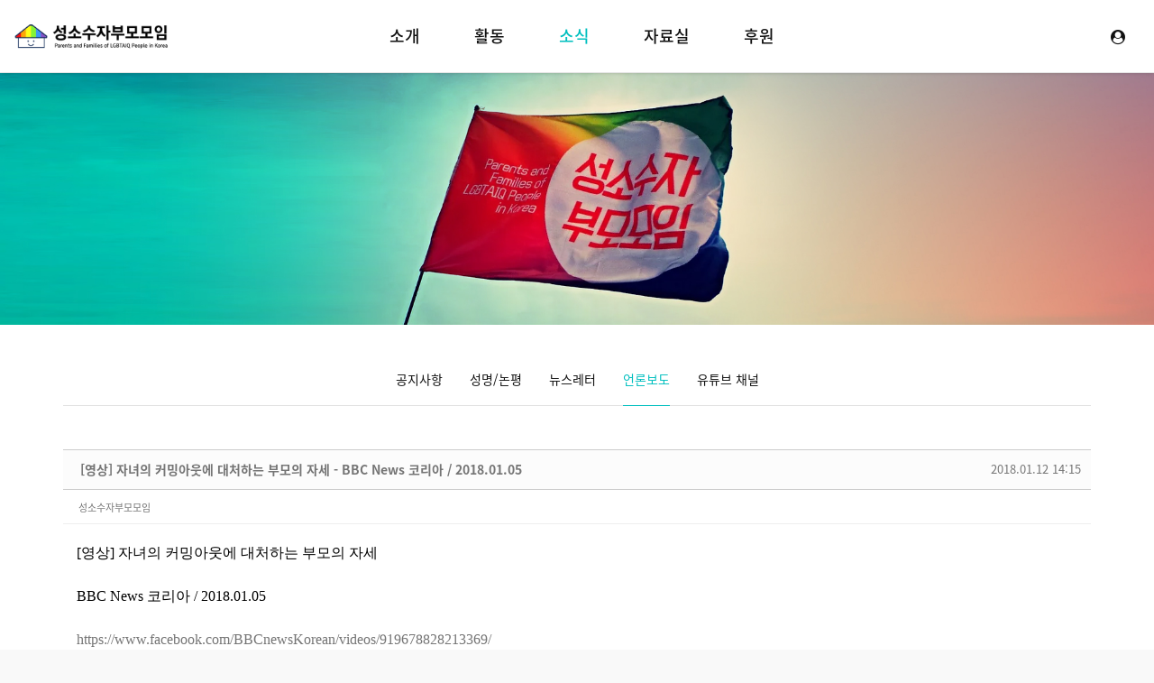

--- FILE ---
content_type: text/html; charset=UTF-8
request_url: http://rainbowmamapapa.dothome.co.kr/news/1283
body_size: 9797
content:
<!DOCTYPE html>
<html lang="ko">
<head>
<!-- META -->
<meta charset="utf-8">
<meta name="Generator" content="XpressEngine">
<meta http-equiv="X-UA-Compatible" content="IE=edge">
<meta name="viewport" content="width=device-width, initial-scale=1.0, minimum-scale=1.0, maximum-scale=1.0, user-scalable=0">
<!-- TITLE -->
<title>언론보도 - [영상] 자녀의 커밍아웃에 대처하는 부모의 자세 - BBC News 코리아 / 2018.01.05</title>
<!-- CSS -->
<link rel="stylesheet" href="/common/css/xe.min.css?20240214195801" />
<link rel="stylesheet" href="/common/js/plugins/ui/jquery-ui.min.css?20240214195804" />
<link rel="stylesheet" href="https://maxcdn.bootstrapcdn.com/font-awesome/4.2.0/css/font-awesome.min.css" />
<link rel="stylesheet" href="/modules/board/skins/sketchbook5/css/board.css?20240226183632" />
<!--[if lt IE 9]><link rel="stylesheet" href="/modules/board/skins/sketchbook5/css/ie8.css?20240226181053" />
<![endif]--><link rel="stylesheet" href="/layouts/xet_debut/fonts/noto-sans-kr/noto-sans-kr.css?20240214200927" />
<link rel="stylesheet" href="/layouts/xet_debut/fonts/XEIcon-2.3.3/xeicon.min.css?20240214200927" />
<link rel="stylesheet" href="/layouts/xet_debut/fonts/font-awesome/font-awesome.min.css?20240214200926" />
<link rel="stylesheet" href="//cdn.jsdelivr.net/xeicon/1.0.4/xeicon.min.css" />
<link rel="stylesheet" href="/layouts/xet_debut/css/swiper.min.css?20240214200926" />
<link rel="stylesheet" href="/layouts/xet_debut/css/animate.min.css?20240214200926" />
<link rel="stylesheet" href="/layouts/xet_debut/css/bootstrap-modal.css?20240214200926" />
<link rel="stylesheet" href="/layouts/xet_debut/css/YouTube.HD.Thumbnail.css?20240214200926" />
<link rel="stylesheet" href="/layouts/xet_debut/css/accordion-menu.css?20240220174020" />
<link rel="stylesheet" href="/layouts/xet_debut/css/owl.carousel.css?20240214200926" />
<link rel="stylesheet" href="/layouts/xet_debut/css/swipebox-custom.css?20240214200926" />
<link rel="stylesheet" href="/layouts/xet_debut/css/selectric.css?20240214200926" />
<link rel="stylesheet" href="/layouts/xet_debut/css/base.css?20240214200926" />
<link rel="stylesheet" href="/layouts/xet_debut/css/responsive.css?20240214200926" />
<link rel="stylesheet" href="/layouts/xet_debut/css/layout.css?20240301082311" />
<link rel="stylesheet" href="/layouts/xet_debut/css/responsive-custom.css?20240214200926" />
<link rel="stylesheet" href="/modules/editor/styles/ckeditor_light/style.css?20240214195729" />
<!-- JS -->
<script>
var current_url = "http://rainbowmamapapa.dothome.co.kr/?mid=news&document_srl=1283";
var request_uri = "http://rainbowmamapapa.dothome.co.kr/";
var current_mid = "news";
var waiting_message = "서버에 요청 중입니다. 잠시만 기다려주세요.";
var ssl_actions = new Array();
var default_url = "http://www.pflagkorea.org/";
</script>
<!--[if lt IE 9]><script src="/common/js/jquery-1.x.min.js?20240214195801"></script>
<![endif]--><!--[if gte IE 9]><!--><script src="/common/js/jquery.min.js?20240214195802"></script>
<!--<![endif]--><script src="/common/js/x.min.js?20240214195802"></script>
<script src="/common/js/xe.min.js?20240214195802"></script>
<script src="/modules/board/tpl/js/board.min.js?20240214195728"></script>
<!-- RSS -->
<!-- ICON -->
<link rel="shortcut icon" href="http://www.pflagkorea.org/files/attach/xeicon/favicon.ico" />

<link href="//fonts.googleapis.com/css?family=Dosis:200,300,400,500,600,700,800" rel="stylesheet" type="text/css">
<style> .xe_content { font-family:"나눔고딕","NanumGothic","Segoe UI";font-size:16px; }</style>
<link rel="canonical" href="http://www.pflagkorea.org/news/1283" />
<meta name="description" content="[영상] 자녀의 커밍아웃에 대처하는 부모의 자세 BBC News 코리아 / 2018.01.05 https://www.facebook.com/BBCnewsKorean/videos/919678828213369/" />
<meta property="og:locale" content="ko_KR" />
<meta property="og:type" content="article" />
<meta property="og:url" content="http://www.pflagkorea.org/news/1283" />
<meta property="og:title" content="언론보도 - [영상] 자녀의 커밍아웃에 대처하는 부모의 자세 - BBC News 코리아 / 2018.01.05" />
<meta property="og:description" content="[영상] 자녀의 커밍아웃에 대처하는 부모의 자세 BBC News 코리아 / 2018.01.05 https://www.facebook.com/BBCnewsKorean/videos/919678828213369/" />
<meta property="article:published_time" content="2018-01-12T14:15:38+09:00" />
<meta property="article:modified_time" content="2018-01-12T14:15:38+09:00" />
<style type="text/css">
	/* background color */
	.xet-debut-filter button.current,
	.xet-slider-pagination .swiper-pagination-bullet.swiper-pagination-bullet-active,
	.xet-slider .swiper-pagination-progress .swiper-pagination-progressbar,
	.owl-debut .owl-dots .owl-dot.active span, .owl-debut .owl-dots .owl-dot:hover span,
	.xet-btn-bg-theme {
		background-color: #00bfbf !important;
	}
	
	/* color */
	.xet-nav-scroll > li.current > a,
	.xet-nav-ul > li > a.current,
	.xet-lnb ul > li > a.current,
	.xet-lnb ul ul>li:hover a,
	.xet-lnb ul ul>li.current>a,
	.theme-color {
		color: #00bfbf !important;
	}
	
	/* border color */
	.xet-lnb ul > li > a.current,
	.xet-search-form input.itext:focus,
	.xet-icon-box:hover::before, 
	.xet-icon-box:hover::after,
	.xet-btn-theme:hover::before, 
	.xet-btn-theme:hover::after {
		border-color: #00bfbf !important;
	}
	.xet-nav-ul ul li:hover > a,
	.xet-nav-ul ul li:hover > button {
		border-left-color: #00bfbf !important;
	}
	.xet-nav-ul > li.nav-li {
		margin-left: 30px;
		margin-right: 30px;
	}
	.xet-slider .xet-slider-container {
	    height: calc(60vh - 60px);
	}
	@media (min-width: 992px) {	
		.xet-slider .xet-slider-container {
		    height: calc(60vh);
		}
	}
	.xet-video {
		background-image: url(http://rainbowmamapapa.dothome.co.kr/files/attach/images/2229/f95fc07538c5559472f3c7dd44ac0678.jpg);
	}
/* 서브형 페이지 */
	
		.xet-page-top {
		background-image: url(http://rainbowmamapapa.dothome.co.kr/files/attach/images/2229/9b75ece0c42a5de2f130189715ac1e07.jpg);
		background-color: ;
	}	
		.xet-page-top,
	.xet-page-top a {
		color: ;
	}
		@media (min-width: 992px) {	
		.xet-page-top > div {
		    height: 280px;
		}
	}
	</style>
<style data-id="bdCss">
.bd em,.bd .color{color:#333333;}
.bd .shadow{text-shadow:1px 1px 1px ;}
.bd .bolder{color:#333333;text-shadow:2px 2px 4px ;}
.bd .bg_color{background-color:#333333;}
.bd .bg_f_color{background-color:#333333;background:-webkit-linear-gradient(#FFF -50%,#333333 50%);background:linear-gradient(to bottom,#FFF -50%,#333333 50%);}
.bd .border_color{border-color:#333333;}
.bd .bx_shadow{box-shadow:0 0 2px ;}
.viewer_with.on:before{background-color:#333333;box-shadow:0 0 2px #333333;}
.bd_zine.zine li:first-child,.bd_tb_lst.common_notice tr:first-child td{margin-top:2px;border-top:1px solid #DDD}
.bd_zine .info b,.bd_zine .info a{color:;}
.bd_zine.card h3{color:#333333;}
.bd_tb_lst{margin-top:0}
.bd_tb_lst .cate span,.bd_tb_lst .author span,.bd_tb_lst .last_post small{max-width:px}
</style><script>
//<![CDATA[
xe.current_lang = "ko";
xe.cmd_find = "찾기";
xe.cmd_cancel = "취소";
xe.cmd_confirm = "확인";
xe.msg_no_root = "루트는 선택 할 수 없습니다.";
xe.msg_no_shortcut = "바로가기는 선택 할 수 없습니다.";
xe.msg_select_menu = "대상 메뉴 선택";
//]]>
</script>
</head>
<body>
<!--
Copyright inpleworks, Co. 
-->
	
<!-- // browser check //-->
<!-- // css //-->
<!-- Demo Setting -->

<!-- 스크롤 메뉴로 사용시 -->
<div class="xet-layout-body" id="home">	
	
	
	<header id="xet-header" class=" ">	
		<div class="fixed">
			<div class="xet-container-fluid pd-xs-0 pd-sm-0 pd-md-l15 pd-md-r15">
				
				<div id="xet-toggle-btn" class=" visible-xs visible-sm hidden-md">				
					<button class="xet-toggle-menu push-left ">MENU<span></span></button>				
				</div>		
				
				<div class="float-md-left xet-logo">
					<a href="http://rainbowmamapapa.dothome.co.kr/">
													<img src="http://rainbowmamapapa.dothome.co.kr/files/attach/images/2229/2359ecb83b26a7e6c09671315fd72adf.png" class="logo-img-w" />
							<img src="http://rainbowmamapapa.dothome.co.kr/files/attach/images/2229/2dcf61dc75d8b2eb56f988d0083b1b6a.png" class="logo-img-b" />
											</a>
				</div>	
				
				<div id="xet-xs-login" class=" float-right">	
					<ul class="xet-nav-ul">
								
							
							
						<li class="li-btn">
														
								<button type="button" class="xet-acc-btn" data-toggle="modal" data-target="#modal-user"><i class="fa fa-user-circle" aria-hidden="true"></i></button>	
										
						</li>				
								
											</ul>	
				</div>			
				
				<div class="hidden-xs hidden-sm visible-md-block xet-clearfix">
					<nav class="xet-nav float-center">					
						<ul class="xet-nav-ul xet-nav-scroll xet-clearfix">						
							<li class="nav-li">								
																								<a href="http://www.pflagkorea.org/about">소개 <span class="child"><i class="fa fa-angle-down"></i></span></a>
																<ul class="r3">
									<li>
										<a href="http://www.pflagkorea.org/about">성소수자부모모임이란?</a>
																													</li><li>
										<a href="http://www.pflagkorea.org/vision">비전과 미션</a>
																													</li><li>
										<a href="http://www.pflagkorea.org/people">함께하는 사람들</a>
																													</li><li>
										<a href="http://www.pflagkorea.org/history">연혁</a>
																													</li><li>
										<a href="http://www.pflagkorea.org/map">오시는 길</a>
																													</li>								</ul>							</li><li class="nav-li">								
																								<a href="http://www.pflagkorea.org/meeting">활동 <span class="child"><i class="fa fa-angle-down"></i></span></a>
																<ul class="r3">
									<li>
										<a href="http://www.pflagkorea.org/meeting">정기모임</a>
																													</li><li>
										<a href="http://www.pflagkorea.org/advice">상담</a>
																													</li><li>
										<a href="http://www.pflagkorea.org/edu">교육</a>
																													</li><li>
										<a href="http://www.pflagkorea.org/workshop">커밍아웃 워크숍</a>
																													</li><li>
										<a href="http://www.pflagkorea.org/tea">무지개 티타임</a>
																													</li><li>
										<a href="http://www.pflagkorea.org/books">출판/영상</a>
																													</li><li>
										<a href="http://www.pflagkorea.org/event">행사참여</a>
																													</li>								</ul>							</li><li class="nav-li">								
																								<a href="http://www.pflagkorea.org/notice" class="current">소식 <span class="child"><i class="fa fa-angle-down"></i></span></a>
																<ul class="r3">
									<li>
										<a href="http://www.pflagkorea.org/notice">공지사항</a>
																													</li><li>
										<a href="http://www.pflagkorea.org/statement">성명/논평</a>
																													</li><li>
										<a href="http://www.pflagkorea.org/newsletter">뉴스레터</a>
																													</li><li class="current">
										<a href="http://www.pflagkorea.org/news">언론보도</a>
																													</li><li>
										<a href="http://www.pflagkorea.org/youtube">유튜브 채널</a>
																													</li>								</ul>							</li><li class="nav-li">								
																								<a href="http://www.pflagkorea.org/movie">자료실 <span class="child"><i class="fa fa-angle-down"></i></span></a>
																<ul class="r3">
									<li>
										<a href="http://www.pflagkorea.org/movie">추천 미디어</a>
																													</li><li>
										<a href="http://www.pflagkorea.org/society">유관 단체</a>
																													</li><li>
										<a href="http://www.pflagkorea.org/term">성소수자 관련 용어</a>
																													</li><li>
										<a href="http://www.pflagkorea.org/FAQ">FAQ</a>
																													</li>								</ul>							</li><li class="nav-li">								
																								<a href="http://www.pflagkorea.org/join">후원 </a>
																							</li>		
						</ul>
					</nav>		
				</div>										
			</div>	
		</div>
	</header>	
	
		
		
	
	<section class="xet-page-top xet-bg-cover pd-xs-t60 pd-xs-b60">
		<div class="xet-container">		
			<div class="vertical-align">
				<div class="inner middle">
					<div class="page-title-inner">
						
																								<div class="xet-clearfix">
																				</div>
						
					</div>
				</div>
			</div>
		</div>
	</section>	
		
	
		
		<div class="xet-content-body pd-xs-t15 pd-sm-t30 pd-xs-b15 pd-sm-b30">
		<div class="xet-container">
			<div class="xet-content  r3">
				<div class="xet-lnb mg-b30 text-center">			
					<ul class="xet-clearfix hidden-xs hidden-sm visible-md">	
						<li>
							<a href="http://www.pflagkorea.org/notice">공지사항 </a>
													</li><li>
							<a href="http://www.pflagkorea.org/statement">성명/논평 </a>
													</li><li>
							<a href="http://www.pflagkorea.org/newsletter">뉴스레터 </a>
													</li><li>
							<a href="http://www.pflagkorea.org/news" class="current">언론보도 </a>
													</li><li>
							<a href="http://www.pflagkorea.org/youtube">유튜브 채널 </a>
													</li>					</ul>
					<div class="visible-xs visible-sm hidden-md">	
						<select onChange="window.location.href=this.value">
													   	 <option value="http://www.pflagkorea.org/notice">공지사항</option>
						   	 														   	 <option value="http://www.pflagkorea.org/statement">성명/논평</option>
						   	 														   	 <option value="http://www.pflagkorea.org/newsletter">뉴스레터</option>
						   	 														   	 <option value="http://www.pflagkorea.org/news" selected="selected">언론보도</option>
						   	 														   	 <option value="http://www.pflagkorea.org/youtube">유튜브 채널</option>
						   	 														</select>	
					</div>
				</div>		
				<div class="xet-clearfix"><!--#JSPLUGIN:ui--><script>//<![CDATA[
var lang_type = "ko";
var bdLogin = "로그인 하시겠습니까?@http://www.pflagkorea.org/index.php?mid=news&document_srl=1283&act=dispMemberLoginForm";
jQuery(function($){
	board('#bd_144_1283');
	$.cookie('bd_viewer_font',$('body').css('font-family'));
});
//]]></script>
<div id="bd_144_1283" class="bd   hover_effect" data-default_style="list" data-link_board="2" data-bdBubble="N" data-bdFilesType="" data-bdNavSide="N">
<div class="bd_hd v2 clear">
		
		
	<div class="bd_set fr m_btn_wrp m_no">
															</div>
	
	</div>
<div class="rd rd_nav_style2 clear" style="padding:;" data-docSrl="1283">
	
	<div class="rd_hd clear" style="margin:0 -15px 20px">
		
		<div class="board clear " style=";">
			<div class="top_area ngeb" style=";">
								<div class="fr">
										<span class="date m_no">2018.01.12 14:15</span>				</div>
				<h1 class="np_18px"><a href="http://www.pflagkorea.org/news/1283">[영상] 자녀의 커밍아웃에 대처하는 부모의 자세 - BBC News 코리아 / 2018.01.05</a></h1>
			</div>
			<div class="btm_area clear">
								<div class="side">
					<a href="#popup_menu_area" class="nick member_4" onclick="return false">성소수자부모모임</a>																								</div>
				<div class="side fr">
																																																						</div>
				
							</div>
		</div>		
				
				
				
				
				
							</div>
	
		
	<div class="rd_body clear">
		
		<table class="et_vars bd_tb">
			<caption class="blind">Extra Form</caption>
								</table>		
				
				<article><!--BeforeDocument(1283,4)--><div class="document_1283_4 xe_content"><p>[영상] 자녀의 커밍아웃에 대처하는 부모의 자세</p>

<p>&nbsp;</p>

<p>BBC News 코리아 / 2018.01.05&nbsp;</p>

<p>&nbsp;</p>

<p>https://www.facebook.com/BBCnewsKorean/videos/919678828213369/</p></div><!--AfterDocument(1283,4)--></article>
				
					</div>
	
	<div class="rd_ft">
		
				
				
				
						
				
		<div class="rd_ft_nav clear">
			<a class="btn_img fl" href="http://www.pflagkorea.org/news"><i class="fa fa-bars"></i> 목록</a>			
						
						<div class="rd_nav img_tx fr m_btn_wrp">
				<a class="back_to bubble m_no" href="#bd_144_1283" title="위로"><i class="fa fa-arrow-up"></i><b class="tx">위로</b></a>
	<a class="back_to bubble m_no" href="#rd_end_1283" title="(목록) 아래로"><i class="fa fa-arrow-down"></i><b class="tx">아래로</b></a>
	<a class="comment back_to bubble if_viewer m_no" href="#1283_comment" title="댓글로 가기"><i class="fa fa-comment"></i><b class="tx">댓글로 가기</b></a>
				</div>					</div>
	</div>
	
	<div class="fdb_lst_wrp  no_profile">
		<div id="1283_comment" class="fdb_lst clear  ">
			
						
			<div class="cmt_editor">
<label for="editor_1283" class="cmt_editor_tl fl"><em>✔</em><strong>댓글 쓰기</strong></label>
<div class="editor_select bubble fr m_no" title="※ 주의 : 페이지가 새로고침됩니다">
	<a class="tg_btn2" href="#" data-href="#editor_select"><em class="fa fa-info-circle bd_info_icon"></em> 에디터 선택하기</a>
	<div id="editor_select" class="tg_cnt2 wrp m_no"><button type="button" class="tg_blur2"></button>
		<a class="on" href="#" onclick="jQuery.cookie('bd_editor','simple');location.reload();return false"><em>✔ </em>텍스트 모드</a>
		<a href="#" onclick="jQuery.cookie('bd_editor','editor');location.reload();return false"><em>✔ </em>에디터 모드</a>
				<span class="edge"></span><button type="button" class="tg_blur2"></button>
		<i class="ie8_only bl"></i><i class="ie8_only br"></i>
	</div></div><div class="bd_wrt clear">
	<div class="simple_wrt">
		<span class="profile img no_img">?</span>
		<div class="text">
			<a class="cmt_disable bd_login" href="#">댓글 쓰기 권한이 없습니다. 로그인 하시겠습니까?</a>					</div>
		<input type="button" value="등록" disabled="disabled" class="bd_btn" />
	</div>
</div>
</div>			
			<div id="cmtPosition" aria-live="polite"></div>
			
								</div>
	</div>	
	</div>
<hr id="rd_end_1283" class="rd_end clear" /><div class="bd_lst_wrp">
<div class="tl_srch clear">
	
			
	</div>
<div class="cnb_n_list">
</div>
		<table class="bd_lst bd_tb_lst bd_tb">
	<caption class="blind">List of Articles</caption>
	<thead class="bg_f_f9">
		
		<tr>
<!--						<th scope="col" class="no"><span><a href="http://www.pflagkorea.org/index.php?mid=news&amp;document_srl=1283&amp;order_type=desc" title="내림차순">번호</a></span></th>																																													<th scope="col" class="title"><span><a href="http://www.pflagkorea.org/index.php?mid=news&amp;document_srl=1283&amp;sort_index=title&amp;order_type=desc">사이트</a></span></th>
																																				-->		</tr>
	</thead>
	<tbody>
		
				
		<tr>
						<td class="no">
								111			</td>																																													<td class="title">
				
								<a href="" target="_blank" class="hx" data-viewer="http://www.pflagkorea.org/index.php?mid=news&amp;document_srl=1334&amp;listStyle=viewer">
					[성소수자와 그 부모들의 이야기 ④] 트랜스젠더 남성 우빈씨의 부모, 변홍철·오은지씨 - 오마이뉴스 / 2018.04.15				</a>
								<!--				<span class="extraimages"></span>
-->							</td>
																																						</tr><tr>
						<td class="no">
								110			</td>																																													<td class="title">
				
								<a href="" target="_blank" class="hx" data-viewer="http://www.pflagkorea.org/index.php?mid=news&amp;document_srl=1331&amp;listStyle=viewer">
					“성적 지향 어떻든, 지구가 뒤집혀도 엄마는 네 편이란다”  - 경향신문 / 2018.04.09				</a>
								<!--				<span class="extraimages"><img src="http://rainbowmamapapa.dothome.co.kr/modules/document/tpl/icons//file.gif" alt="file" title="file" style="margin-right:2px;" /><i class="attached_image" title="Image"></i></span>
-->							</td>
																																						</tr><tr>
						<td class="no">
								109			</td>																																													<td class="title">
				
								<a href="" target="_blank" class="hx" data-viewer="http://www.pflagkorea.org/index.php?mid=news&amp;document_srl=1330&amp;listStyle=viewer">
					“저는 동성애자 아들을 둔 엄마입니다” - 전북도민일보 / 2018.03.18				</a>
								<!--				<span class="extraimages"></span>
-->							</td>
																																						</tr><tr>
						<td class="no">
								108			</td>																																													<td class="title">
				
								<a href="" target="_blank" class="hx" data-viewer="http://www.pflagkorea.org/index.php?mid=news&amp;document_srl=1327&amp;listStyle=viewer">
					전주방송 JTV 8뉴스 / 2018.04.07				</a>
								<!--				<span class="extraimages"></span>
-->							</td>
																																						</tr><tr>
						<td class="no">
								107			</td>																																													<td class="title">
				
								<a href="" target="_blank" class="hx" data-viewer="http://www.pflagkorea.org/index.php?mid=news&amp;document_srl=1326&amp;listStyle=viewer">
					첫 전주퀴어문화축제 2천여명 운집 - 전북교육신문 / 2018.04.07				</a>
								<!--				<span class="extraimages"></span>
-->							</td>
																																						</tr><tr>
						<td class="no">
								106			</td>																																													<td class="title">
				
								<a href="" target="_blank" class="hx" data-viewer="http://www.pflagkorea.org/index.php?mid=news&amp;document_srl=1321&amp;listStyle=viewer">
					[성소수자와 그 부모들의 이야기 ③] 김승섭 교수가 말하는 성소수자 부모 모임의 의미 - 오마이뉴스 / 2018.04.06				</a>
								<!--				<span class="extraimages"></span>
-->							</td>
																																						</tr><tr>
						<td class="no">
								105			</td>																																													<td class="title">
				
								<a href="" target="_blank" class="hx" data-viewer="http://www.pflagkorea.org/index.php?mid=news&amp;document_srl=1320&amp;listStyle=viewer">
					[주목! 이 사람]성소수자부모모임의 활동가 지인 &quot;부모가 돌아서면 아이들 위험&quot; - 경향신문 / 2018.04.04				</a>
								<!--				<span class="extraimages"></span>
-->							</td>
																																						</tr><tr>
						<td class="no">
								104			</td>																																													<td class="title">
				
								<a href="" target="_blank" class="hx" data-viewer="http://www.pflagkorea.org/index.php?mid=news&amp;document_srl=1319&amp;listStyle=viewer">
					[성소수자와 그 부모들의 이야기 ②] 아들 덕분에 2년 차 '성소수자 활동가'가 된 부부 - 오마이뉴스 / 2018.04.03				</a>
								<!--				<span class="extraimages"></span>
-->							</td>
																																						</tr><tr>
						<td class="no">
								103			</td>																																													<td class="title">
				
								<a href="" target="_blank" class="hx" data-viewer="http://www.pflagkorea.org/index.php?mid=news&amp;document_srl=1313&amp;listStyle=viewer">
					[성소수자와 그 부모들의 이야기 ①] 성소수자 자녀를 가진 어머니께 드리는 편지 - 오마이뉴스 / 2018.03.22				</a>
								<!--				<span class="extraimages"></span>
-->							</td>
																																						</tr><tr>
						<td class="no">
								102			</td>																																													<td class="title">
				
								<a href="" target="_blank" class="hx" data-viewer="http://www.pflagkorea.org/index.php?mid=news&amp;document_srl=1303&amp;listStyle=viewer">
					어느 아빠의 커밍아웃 - 딸 아이를 통해 생각의 지평이 넓어졌다 - 2018.02.26 / 허프포스트코리아				</a>
								<!--				<span class="extraimages"></span>
-->							</td>
																																						</tr><tr>
						<td class="no">
								101			</td>																																													<td class="title">
				
								<a href="" target="_blank" class="hx" data-viewer="http://www.pflagkorea.org/index.php?mid=news&amp;document_srl=1292&amp;listStyle=viewer">
					[커밍아웃 스토리] 15. 엄마 저 남자인가 봐요 - 오마이뉴스 / 2018.01.17				</a>
								<!--				<span class="extraimages"></span>
-->							</td>
																																						</tr><tr>
						<td class="no">
								100			</td>																																													<td class="title">
				
								<a href="" target="_blank" class="hx" data-viewer="http://www.pflagkorea.org/index.php?mid=news&amp;document_srl=1291&amp;listStyle=viewer">
					[커밍아웃 스토리 14] 복잡한 정체성을 외워주는 일 - 오마이뉴스 / 2017.12.11				</a>
								<!--				<span class="extraimages"></span>
-->							</td>
																																						</tr><tr>
						<td class="no">
								99			</td>																																													<td class="title">
				
								<a href="" target="_blank" class="hx" data-viewer="http://www.pflagkorea.org/index.php?mid=news&amp;document_srl=1287&amp;listStyle=viewer">
					[커밍아웃 스토리] 15. 엄마, 저 남자인가 봐요 - 허프포스트코리아 / 2018.01.17				</a>
								<!--				<span class="extraimages"></span>
-->							</td>
																																						</tr><tr class="select">
						<td class="no">
				&raquo;							</td>																																													<td class="title">
				
								<a href="" target="_blank" class="hx" data-viewer="http://www.pflagkorea.org/index.php?mid=news&amp;document_srl=1283&amp;listStyle=viewer">
					[영상] 자녀의 커밍아웃에 대처하는 부모의 자세 - BBC News 코리아 / 2018.01.05				</a>
								<!--				<span class="extraimages"></span>
-->							</td>
																																						</tr><tr>
						<td class="no">
								97			</td>																																													<td class="title">
				
								<a href="" target="_blank" class="hx" data-viewer="http://www.pflagkorea.org/index.php?mid=news&amp;document_srl=1279&amp;listStyle=viewer">
					[커밍아웃 스토리] 14. 레즈비언이냐고요? 아니면 트랜스젠더냐고요? - 허프포스트코리아 / 2017.12.11				</a>
								<!--				<span class="extraimages"></span>
-->							</td>
																																						</tr><tr>
						<td class="no">
								96			</td>																																													<td class="title">
				
								<a href="" target="_blank" class="hx" data-viewer="http://www.pflagkorea.org/index.php?mid=news&amp;document_srl=1272&amp;listStyle=viewer">
					[커밍아웃 스토리 13] 내 딸은 레즈비언입니다 - 오마이뉴스 / 2017.11.13				</a>
								<!--				<span class="extraimages"></span>
-->							</td>
																																						</tr><tr>
						<td class="no">
								95			</td>																																													<td class="title">
				
								<a href="" target="_blank" class="hx" data-viewer="http://www.pflagkorea.org/index.php?mid=news&amp;document_srl=1257&amp;listStyle=viewer">
					[커밍아웃 스토리] 12. 게이 아들이 묻고 엄마가 답하다 - 허프포스트코리아 / 2017.09.04				</a>
								<!--				<span class="extraimages"></span>
-->							</td>
																																						</tr><tr>
						<td class="no">
								94			</td>																																													<td class="title">
				
								<a href="" target="_blank" class="hx" data-viewer="http://www.pflagkorea.org/index.php?mid=news&amp;document_srl=1256&amp;listStyle=viewer">
					성소수자 자녀를 가진 어머니에게 보내는 편지 - 에이프릴매거진 / 2017.08.08				</a>
								<!--				<span class="extraimages"></span>
-->							</td>
																																						</tr><tr>
						<td class="no">
								93			</td>																																													<td class="title">
				
								<a href="" target="_blank" class="hx" data-viewer="http://www.pflagkorea.org/index.php?mid=news&amp;document_srl=1255&amp;listStyle=viewer">
					[커밍아웃 스토리] 11. 방송에 나오고 난 후 - 허프포스트코리아 / 2017.08.08				</a>
								<!--				<span class="extraimages"></span>
-->							</td>
																																						</tr><tr>
						<td class="no">
								92			</td>																																													<td class="title">
				
								<a href="" target="_blank" class="hx" data-viewer="http://www.pflagkorea.org/index.php?mid=news&amp;document_srl=1254&amp;listStyle=viewer">
					성소수자 부모모임·무지개프로젝트, 무지개인권상 수상 - 연합뉴스 / 2016.12.16				</a>
								<!--				<span class="extraimages"></span>
-->							</td>
																																						</tr>	</tbody>
</table>	<div class="btm_mn clear">
	
		<div class="fl">
				
		<form action="http://rainbowmamapapa.dothome.co.kr/" method="get" onsubmit="return procFilter(this, search)" class="bd_srch_btm" ><input type="hidden" name="act" value="" />
			<input type="hidden" name="vid" value="" />
			<input type="hidden" name="mid" value="news" />
			<input type="hidden" name="category" value="" />
			<span class="btn_img itx_wrp">
				<button type="submit" onclick="jQuery(this).parents('form.bd_srch_btm').submit();return false;" class="ico_16px search">Search</button>
				<label for="bd_srch_btm_itx_144">검색</label>
				<input type="text" name="search_keyword" id="bd_srch_btm_itx_144" class="bd_srch_btm_itx srch_itx" value="" />
			</span>
			<span class="btn_img select">
				<select name="search_target">
					<option value="title_content">제목+내용</option><option value="title">제목</option><option value="content">내용</option><option value="comment">댓글</option><option value="user_name">이름</option><option value="nick_name">닉네임</option><option value="user_id">아이디</option><option value="tag">태그</option>				</select>
			</span>
					</form>	</div>
	<div class="fr">
							</div>
</div><form action="./" method="get" class="bd_pg clear"><input type="hidden" name="error_return_url" value="/news/1283" /><input type="hidden" name="act" value="" />
	<fieldset>
	<legend class="blind">Board Pagination</legend>
	<input type="hidden" name="vid" value="" />
	<input type="hidden" name="mid" value="news" />
	<input type="hidden" name="category" value="" />
	<input type="hidden" name="search_keyword" value="" />
	<input type="hidden" name="search_target" value="" />
	<input type="hidden" name="listStyle" value="list" />
			<a href="http://www.pflagkorea.org/index.php?mid=news&amp;page=15" class="direction"><i class="fa fa-angle-left"></i> Prev</a>		<a class="frst_last bubble" href="http://www.pflagkorea.org/news" title="첫 페이지">1</a>
	<span class="bubble"><a href="#" class="tg_btn2" data-href=".bd_go_page" title="">...</a></span>			 
		<a href="http://www.pflagkorea.org/index.php?mid=news&amp;page=11">11</a>			 
		<a href="http://www.pflagkorea.org/index.php?mid=news&amp;page=12">12</a>			 
		<a href="http://www.pflagkorea.org/index.php?mid=news&amp;page=13">13</a>			 
		<a href="http://www.pflagkorea.org/index.php?mid=news&amp;page=14">14</a>			 
		<a href="http://www.pflagkorea.org/index.php?mid=news&amp;page=15">15</a>			<strong class="this">16</strong> 
					 
		<a href="http://www.pflagkorea.org/index.php?mid=news&amp;page=17">17</a>			 
		<a href="http://www.pflagkorea.org/index.php?mid=news&amp;page=18">18</a>			 
		<a href="http://www.pflagkorea.org/index.php?mid=news&amp;page=19">19</a>			 
		<a href="http://www.pflagkorea.org/index.php?mid=news&amp;page=20">20</a>			<a class="frst_last bubble" href="http://www.pflagkorea.org/index.php?mid=news&amp;page=21" title="끝 페이지">21</a>	<a href="http://www.pflagkorea.org/index.php?mid=news&amp;page=17" class="direction">Next <i class="fa fa-angle-right"></i></a>		<div class="bd_go_page tg_cnt2 wrp">
		<button type="button" class="tg_blur2"></button>
		<input type="text" name="page" class="itx" />/ 21 <button type="submit" class="bd_btn">GO</button>
		<span class="edge"></span>
		<i class="ie8_only bl"></i><i class="ie8_only br"></i>
		<button type="button" class="tg_blur2"></button>
	</div>
	</fieldset>
</form>
</div>	</div></div>
			</div>
		</div>
	</div>	
				
	
		
	<footer id="xet-footer" class="xet-footer  pd-xs-t30 pd-xs-b30 pd-sm-t60 pd-sm-b60 ">	
		<div class="xet-container">
						<div class="xet-row">
				<div class="col-xs-12 col-sm-4 col-md-2 mg-xs-b60 mg-sm-b60 mg-md-b0 text-xs-center text-sm-center text-md-left equalheight">
						
					<p></p>	
					<p></p>		
				</div>
				<div class="col-xs-12 col-sm-4 col-md-2 col-md-push-8 float-xs-left float-sm-right float-md-left mg-xs-b60 mg-sm-b60 mg-md-b0 text-xs-center text-sm-center text-md-left equalheight">
																													</div>	
				<div class="col-xs-12 col-sm-4 col-md-12 text-center equalheight">
					<ul class="xet-footer-ul xet-clearfix mg-b30">
						<li><a href="https://www.youtube.com/channel/UC626e3ky1hAMK2i1lmCMBcg" target="_blank"><i class="fa fa-youtube-square fa-fw" aria-hidden="true"></i></a></li>						<li><a href="https://www.instagram.com/rainbowmamapapa/" target="_blank"><i class="fa fa-instagram fa-fw" aria-hidden="true"></i></a></li>						<li><a href="https://x.com/rainbowmamapapa?s=20" target="_blank"><i class="fa fa-twitter-square fa-fw" aria-hidden="true"></i></a></li>						<li><a href="https://www.facebook.com/rainbowmamapapa/" target="_blank"><i class="fa fa-facebook-square fa-fw" aria-hidden="true"></i></a></li>																	</ul>	
					<p class="fs-14">(04606) 서울시 중구 동호로 20나길 38-7 103호 / 02-714-9552 / rainbowmamapapa@gmail.com / 후원계좌 : 신한은행 100-033-105845  성소수자부모모임
<br>Copyrights © 2014. 성소수자부모모임. All Rights Reserved.</p>
				</div>						
			</div>
		</div>
	</footer>
</div>
<div id="xet-shadow-layer"></div>
<div class="xet-side-panel xet-push-left visible-xs visible-sm hidden-md">
	<div class="side-panel-top">
		<ul class="xet-nav-ul">
				
							
		</ul>
		<button class="xet-toggle-menu push-active">CLOSE<span></span></button>		
	</div>
	<div class="side-panel-body">
		<div id="xet-nav-m" class="xet-accordion-menu">
			<ul class="xet-nav-scroll">
				<li>		
							
					<a>소개</a>			
										<ul class="submenu">
						<li>									
							<a href="http://www.pflagkorea.org/about">성소수자부모모임이란?</a>					
													</li><li>									
							<a href="http://www.pflagkorea.org/vision">비전과 미션</a>					
													</li><li>									
							<a href="http://www.pflagkorea.org/people">함께하는 사람들</a>					
													</li><li>									
							<a href="http://www.pflagkorea.org/history">연혁</a>					
													</li><li>									
							<a href="http://www.pflagkorea.org/map">오시는 길</a>					
													</li>					</ul>				</li><li>		
							
					<a>활동</a>			
										<ul class="submenu">
						<li>									
							<a href="http://www.pflagkorea.org/meeting">정기모임</a>					
													</li><li>									
							<a href="http://www.pflagkorea.org/advice">상담</a>					
													</li><li>									
							<a href="http://www.pflagkorea.org/edu">교육</a>					
													</li><li>									
							<a href="http://www.pflagkorea.org/workshop">커밍아웃 워크숍</a>					
													</li><li>									
							<a href="http://www.pflagkorea.org/tea">무지개 티타임</a>					
													</li><li>									
							<a href="http://www.pflagkorea.org/books">출판/영상</a>					
													</li><li>									
							<a href="http://www.pflagkorea.org/event">행사참여</a>					
													</li>					</ul>				</li><li class="current">		
							
					<a>소식</a>			
										<ul class="submenu">
						<li>									
							<a href="http://www.pflagkorea.org/notice">공지사항</a>					
													</li><li>									
							<a href="http://www.pflagkorea.org/statement">성명/논평</a>					
													</li><li>									
							<a href="http://www.pflagkorea.org/newsletter">뉴스레터</a>					
													</li><li class="active">									
							<a href="http://www.pflagkorea.org/news">언론보도</a>					
													</li><li>									
							<a href="http://www.pflagkorea.org/youtube">유튜브 채널</a>					
													</li>					</ul>				</li><li>		
							
					<a>자료실</a>			
										<ul class="submenu">
						<li>									
							<a href="http://www.pflagkorea.org/movie">추천 미디어</a>					
													</li><li>									
							<a href="http://www.pflagkorea.org/society">유관 단체</a>					
													</li><li>									
							<a href="http://www.pflagkorea.org/term">성소수자 관련 용어</a>					
													</li><li>									
							<a href="http://www.pflagkorea.org/FAQ">FAQ</a>					
													</li>					</ul>				</li><li>		
							
					<a href="http://www.pflagkorea.org/join">후원</a>			
														</li>		
				<li class="language pd-t30 pd-b15 text-center">
					<p class="fs-12">(04606) 서울시 중구 동호로 20나길 38-7 103호 / 02-714-9552 / rainbowmamapapa@gmail.com / 후원계좌 : 신한은행 100-033-105845  성소수자부모모임
<br>Copyrights © 2014. 성소수자부모모임. All Rights Reserved.</p>
				</li>		
			</ul>				
		</div>			
	</div>	
</div>
<!-- Modal Login -->
<div class="modal fade" id="modal-user" role="dialog">
	<button type="button" class="modal-close" data-dismiss="modal"><i class="xi-close xi-2x" aria-hidden="true"></i></button>
	<div class="modal-dialog">				    
      	<!-- Modal content-->
      	<div class="modal-content">
			<div class="modal-body">
				<h4 class="h4 modal-title mg-t30">
											계정에 로그인합니다									</h4>
								<div class="text-center mg-t50">
					<i class="fa fa-unlock-alt fa-3x" aria-hidden="true"></i>
				</div>
				<div class="mg-t20 pd-30">
										<form action="http://www.pflagkorea.org/index.php?act=procMemberLogin" method="post" autocomplete="off"><input type="hidden" name="error_return_url" value="/news/1283" /><input type="hidden" name="mid" value="news" /><input type="hidden" name="vid" value="" />
						<input type="hidden" name="act" value="procMemberLogin" />
						<input type="hidden" name="success_return_url" value="http://rainbowmamapapa.dothome.co.kr/news/1283" />
						<input type="hidden" name="xe_validator_id" value="layouts/xet_debut/layout/1" />
						<fieldset>
							<ul class="xet-login">
								<li>
									<input type="text" name="user_id" id="uemail" required="true" placeholder="이메일 주소" />
								</li>
								<li>
									<input type="password" name="password" id="upw" required="true" placeholder="비밀번호" />
								</li>
							</ul>							
							<div class="">
								<label class="chk_label" for="keepid_opt">
									<input type="checkbox" name="keep_signed" id="keepid_opt" value="Y" />
									<span class="checkbox"></span> 로그인 유지								</label>
								<div id="warning" class="xet-warning mg-t15" style="display: none">
									<p>브라우저를 닫더라도 로그인이 계속 유지될 수 있습니다.<br />로그인 유지 기능을 사용할 경우 다음 접속부터는 로그인할 필요가 없습니다.<br />단, 게임방, 학교 등 공공장소에서 이용 시 개인정보가 유출될 수 있으니 꼭 로그아웃을 해주세요.</p>
								</div>
							</div>
														<div class="mg-t30 text-center">
								<button type="submit" class="xet-btn xet-btn-block xet-btn-bg-theme r3">로그인</button>
							</div>
						</fieldset>
					</form>
					<script>
					jQuery(function ($) {
						$(document).ready(function() {	
							var keep_msg = $('#warning');
							keep_msg.hide();
							$('#keepid_opt').change(function(){
								if($(this).is(':checked')){
									keep_msg.slideDown(200);
								} else {
									keep_msg.slideUp(200);
								}
							});
								
						});			
					});
					</script>
				</div>
							</div>	
			<div class="modal-footer text-center">
				<a href="http://www.pflagkorea.org/index.php?mid=news&amp;document_srl=1283&amp;act=dispMemberFindAccount">ID/PW 찾기</a>
				<a href="http://www.pflagkorea.org/index.php?mid=news&amp;document_srl=1283&amp;act=dispMemberSignUpForm">회원가입</a>
			</div>      	</div>
	</div>
</div><!-- Modal Search -->
<!-- Modal Language -->
<!-- Modal Map -->
<!-- Preloader -->
<!-- ETC -->
<div class="wfsr"></div>
<script src="/files/cache/js_filter_compiled/d046d1841b9c79c545b82d3be892699d.ko.compiled.js?20240322204329"></script><script src="/files/cache/js_filter_compiled/1bdc15d63816408b99f674eb6a6ffcea.ko.compiled.js?20240322204329"></script><script src="/files/cache/js_filter_compiled/9b007ee9f2af763bb3d35e4fb16498e9.ko.compiled.js?20240322204329"></script><script src="/addons/autolink/autolink.js?20240214195817"></script><script src="/common/js/plugins/ui/jquery-ui.min.js?20240214195804"></script><script src="/common/js/plugins/ui/jquery.ui.datepicker-ko.js?20240214195804"></script><script src="/modules/board/skins/sketchbook5/js/imagesloaded.pkgd.min.js?20240226181053"></script><script src="/modules/board/skins/sketchbook5/js/jquery.cookie.js?20240226181053"></script><script src="/modules/editor/skins/xpresseditor/js/xe_textarea.min.js?20240214195736"></script><script src="/modules/board/skins/sketchbook5/js/jquery.autogrowtextarea.min.js?20240226181053"></script><script src="/modules/board/skins/sketchbook5/js/board.js?20240226181053"></script><script src="/modules/board/skins/sketchbook5/js/jquery.masonry.min.js?20240226181053"></script><script src="/layouts/xet_debut/js/swiper.min.js?20240214200926"></script><script src="/layouts/xet_debut/js/jquery.selectric.min.js?20240214200926"></script><script src="/layouts/xet_debut/js/jquery.pushMenu.min.js?20240214200926"></script><script src="/layouts/xet_debut/js/jquery-accordion-menu.min.js?20240214200926"></script><script src="/layouts/xet_debut/js/jquery.parallax.min.js?20240214200926"></script><script src="/layouts/xet_debut/js/jquery.plugins.min.js?20240214200926"></script><script src="/layouts/xet_debut/js/layout.js?20240214200926"></script></body>
</html>


--- FILE ---
content_type: text/css
request_url: http://rainbowmamapapa.dothome.co.kr/layouts/xet_debut/fonts/noto-sans-kr/noto-sans-kr.css?20240214200927
body_size: 4571
content:
/* noto-sans-kr-100 - korean_latin */
@font-face {
  font-family: 'Noto Sans KR';
  font-style: normal;
  font-weight: 100;
  src: url('./noto-sans-kr-v7-korean_latin-100.eot'); /* IE9 Compat Modes */
  src: local('Noto Sans KR Thin'), local('NotoSansKR-Thin'),
       url('./noto-sans-kr-v7-korean_latin-100.eot?#iefix') format('embedded-opentype'), /* IE6-IE8 */
       url('./noto-sans-kr-v7-korean_latin-100.woff2') format('woff2'), /* Super Modern Browsers */
       url('./noto-sans-kr-v7-korean_latin-100.woff') format('woff'), /* Modern Browsers */
       url('./noto-sans-kr-v7-korean_latin-100.ttf') format('truetype'), /* Safari, Android, iOS */
       url('./noto-sans-kr-v7-korean_latin-100.svg#NotoSansKR') format('svg'); /* Legacy iOS */
}
/* noto-sans-kr-300 - korean_latin */
@font-face {
  font-family: 'Noto Sans KR';
  font-style: normal;
  font-weight: 300;
  src: url('./noto-sans-kr-v7-korean_latin-300.eot'); /* IE9 Compat Modes */
  src: local('Noto Sans KR Light'), local('NotoSansKR-Light'),
       url('./noto-sans-kr-v7-korean_latin-300.eot?#iefix') format('embedded-opentype'), /* IE6-IE8 */
       url('./noto-sans-kr-v7-korean_latin-300.woff2') format('woff2'), /* Super Modern Browsers */
       url('./noto-sans-kr-v7-korean_latin-300.woff') format('woff'), /* Modern Browsers */
       url('./noto-sans-kr-v7-korean_latin-300.ttf') format('truetype'), /* Safari, Android, iOS */
       url('./noto-sans-kr-v7-korean_latin-300.svg#NotoSansKR') format('svg'); /* Legacy iOS */
}
/* noto-sans-kr-regular - korean_latin */
@font-face {
  font-family: 'Noto Sans KR';
  font-style: normal;
  font-weight: 400;
  src: url('./noto-sans-kr-v7-korean_latin-regular.eot'); /* IE9 Compat Modes */
  src: local('Noto Sans KR Regular'), local('NotoSansKR-Regular'),
       url('./noto-sans-kr-v7-korean_latin-regular.eot?#iefix') format('embedded-opentype'), /* IE6-IE8 */
       url('./noto-sans-kr-v7-korean_latin-regular.woff2') format('woff2'), /* Super Modern Browsers */
       url('./noto-sans-kr-v7-korean_latin-regular.woff') format('woff'), /* Modern Browsers */
       url('./noto-sans-kr-v7-korean_latin-regular.ttf') format('truetype'), /* Safari, Android, iOS */
       url('./noto-sans-kr-v7-korean_latin-regular.svg#NotoSansKR') format('svg'); /* Legacy iOS */
}
/* noto-sans-kr-500 - korean_latin */
@font-face {
  font-family: 'Noto Sans KR';
  font-style: normal;
  font-weight: 500;
  src: url('./noto-sans-kr-v7-korean_latin-500.eot'); /* IE9 Compat Modes */
  src: local('Noto Sans KR Medium'), local('NotoSansKR-Medium'),
       url('./noto-sans-kr-v7-korean_latin-500.eot?#iefix') format('embedded-opentype'), /* IE6-IE8 */
       url('./noto-sans-kr-v7-korean_latin-500.woff2') format('woff2'), /* Super Modern Browsers */
       url('./noto-sans-kr-v7-korean_latin-500.woff') format('woff'), /* Modern Browsers */
       url('./noto-sans-kr-v7-korean_latin-500.ttf') format('truetype'), /* Safari, Android, iOS */
       url('./noto-sans-kr-v7-korean_latin-500.svg#NotoSansKR') format('svg'); /* Legacy iOS */
}
/* noto-sans-kr-700 - korean_latin */
@font-face {
  font-family: 'Noto Sans KR';
  font-style: normal;
  font-weight: 700;
  src: url('./noto-sans-kr-v7-korean_latin-700.eot'); /* IE9 Compat Modes */
  src: local('Noto Sans KR Bold'), local('NotoSansKR-Bold'),
       url('./noto-sans-kr-v7-korean_latin-700.eot?#iefix') format('embedded-opentype'), /* IE6-IE8 */
       url('./noto-sans-kr-v7-korean_latin-700.woff2') format('woff2'), /* Super Modern Browsers */
       url('./noto-sans-kr-v7-korean_latin-700.woff') format('woff'), /* Modern Browsers */
       url('./noto-sans-kr-v7-korean_latin-700.ttf') format('truetype'), /* Safari, Android, iOS */
       url('./noto-sans-kr-v7-korean_latin-700.svg#NotoSansKR') format('svg'); /* Legacy iOS */
}
/* noto-sans-kr-900 - korean_latin */
@font-face {
  font-family: 'Noto Sans KR';
  font-style: normal;
  font-weight: 900;
  src: url('./noto-sans-kr-v7-korean_latin-900.eot'); /* IE9 Compat Modes */
  src: local('Noto Sans KR Black'), local('NotoSansKR-Black'),
       url('./noto-sans-kr-v7-korean_latin-900.eot?#iefix') format('embedded-opentype'), /* IE6-IE8 */
       url('./noto-sans-kr-v7-korean_latin-900.woff2') format('woff2'), /* Super Modern Browsers */
       url('./noto-sans-kr-v7-korean_latin-900.woff') format('woff'), /* Modern Browsers */
       url('./noto-sans-kr-v7-korean_latin-900.ttf') format('truetype'), /* Safari, Android, iOS */
       url('./noto-sans-kr-v7-korean_latin-900.svg#NotoSansKR') format('svg'); /* Legacy iOS */
}

--- FILE ---
content_type: text/javascript
request_url: http://rainbowmamapapa.dothome.co.kr/layouts/xet_debut/js/jquery-accordion-menu.min.js?20240214200926
body_size: 1912
content:
!function(i,n,e,s){function t(n,e){this.element=n,this.settings=i.extend({},h,e),this._defaults=h,this._name=u,this.init()}var u="jqueryAccordionMenu",h={speed:300,showDelay:0,hideDelay:0,singleOpen:!0,clickEffect:!0};i.extend(t.prototype,{init:function(){this.openSubmenu(),this.submenuIndicators(),h.clickEffect&&this.addClickEffect()},openSubmenu:function(){i(this.element).children("ul").find("li").bind("click",function(n){if(n.stopPropagation(),i(this).children(".submenu").length>0){if("none"==i(this).children(".submenu").css("display"))return i(this).children(".submenu").delay(h.showDelay).slideDown(h.speed),i(this).children(".submenu").siblings("a").addClass("submenu-indicator-minus"),h.singleOpen&&(i(this).siblings().children(".submenu").slideUp(h.speed),i(this).siblings().children(".submenu").siblings("a").removeClass("submenu-indicator-minus")),!1;i(this).children(".submenu").delay(h.hideDelay).slideUp(h.speed),i(this).children(".submenu").siblings("a").hasClass("submenu-indicator-minus")&&i(this).children(".submenu").siblings("a").removeClass("submenu-indicator-minus")}})},submenuIndicators:function(){i(this.element).find(".submenu").length>0&&i(this.element).find(".submenu").siblings("a").append("<span class='submenu-indicator'>+</span>")},addClickEffect:function(){var n,e,s,t;i(this.element).find("a").bind("click",function(u){i(".ink").remove(),0===i(this).children(".ink").length&&i(this).prepend("<span class='ink'></span>"),(n=i(this).find(".ink")).removeClass("animate-ink"),n.height()||n.width()||(e=Math.max(i(this).outerWidth(),i(this).outerHeight()),n.css({height:e,width:e})),s=u.pageX-i(this).offset().left-n.width()/2,t=u.pageY-i(this).offset().top-n.height()/2,n.css({top:t+"px",left:s+"px"}).addClass("animate-ink")})}}),i.fn[u]=function(n){return this.each(function(){i.data(this,"plugin_"+u)||i.data(this,"plugin_"+u,new t(this,n))}),this}}(jQuery,window,document);